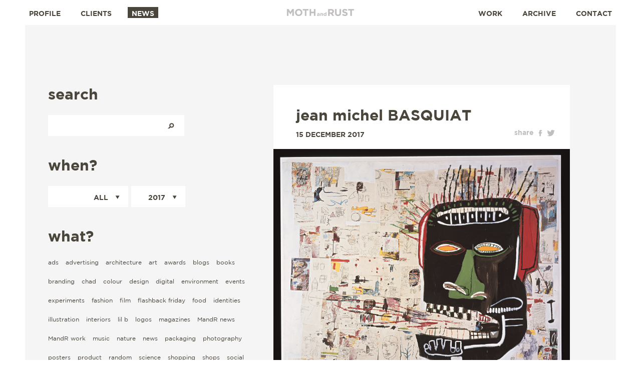

--- FILE ---
content_type: text/html; charset=UTF-8
request_url: https://www.mothandrust.co.uk/news/2017
body_size: 25297
content:
<!DOCTYPE html>
<html>
  <head>
    <title>News - MOTH and RUST</title>
    <meta charset="utf-8">
    <base href="https://www.mothandrust.co.uk/" />
    <meta name="viewport" content="user-scalable=no, width=device-width, initial-scale=1, maximum-scale=1, shrink-to-fit=no">
    <link rel="stylesheet" type="text/css" href="bundles/mandr/layout.css?v=3">
    
    <link rel="preload" href="/bundles/mandr/fonts/gothambook.woff" as="font">
    <link rel="preload" href="/bundles/mandr/fonts/gothambold.woff" as="font">
    <!-- favicon -->
    <link rel="apple-touch-icon" sizes="57x57" href="/favicon/apple-icon-57x57.png">
    <link rel="apple-touch-icon" sizes="60x60" href="/favicon/apple-icon-60x60.png">
    <link rel="apple-touch-icon" sizes="72x72" href="/favicon/apple-icon-72x72.png">
    <link rel="apple-touch-icon" sizes="76x76" href="/favicon/apple-icon-76x76.png">
    <link rel="apple-touch-icon" sizes="114x114" href="/favicon/apple-icon-114x114.png">
    <link rel="apple-touch-icon" sizes="120x120" href="/favicon/apple-icon-120x120.png">
    <link rel="apple-touch-icon" sizes="144x144" href="/favicon/apple-icon-144x144.png">
    <link rel="apple-touch-icon" sizes="152x152" href="/favicon/apple-icon-152x152.png">
    <link rel="apple-touch-icon" sizes="180x180" href="/favicon/apple-icon-180x180.png">
    <link rel="icon" type="image/png" sizes="192x192"  href="/favicon/android-icon-192x192.png">
    <link rel="icon" type="image/png" sizes="32x32" href="/favicon/favicon-32x32.png">
    <link rel="icon" type="image/png" sizes="96x96" href="/favicon/favicon-96x96.png">
    <link rel="icon" type="image/png" sizes="16x16" href="/favicon/favicon-16x16.png">
    <link rel="manifest" href="/favicon/manifest.json">
    <meta name="msapplication-TileColor" content="#ffffff">
    <meta name="msapplication-TileImage" content="/favicon/ms-icon-144x144.png">
    <meta name="theme-color" content="#ffffff">
    <meta property="og:title" content="News"  />
    
    <meta name="description" content="Graphic design to help purpose-led organisations grow and connect with their audiences, customers, and donors." />

    
  </head>
  <body class="">
     <div class="bodyborder">
      <div class="btop"></div>
      <div class="blef "></div>
      <div class="brig "></div>
    </div>
    <nav class="mainmenu">
      <div class="menuitems">
        <div class="mobilemenu"><a href=""></a></div>
        <ul class="toleft">
          <li class=""><a href="/profile">Profile</a></li>
          <li class=""><a href="/clients">Clients</a></li>
          <li class="selected"><a href="/news">News</a></li>
        </ul>
        <ul class="toright">
          <li class=""><a href="/work">Work</a></li>
          <li class=""><a href="/work/archive">Archive</a></li>
          <li class=""><a href="/contact">Contact</a></li>
          <li class="social"><a href="https://www.facebook.com/mothandrust/" class="fb">Facebook</a><a href="https://twitter.com/mothandrust" class="tw">Twitter</a></li>
        </ul>
      </div>
      <h1><a href="/">Moth and Rust</a></h1>
    </nav>
    <div class="maincontainer">
      <div class="newscontainer">
        <div class="filters-outer">
        <div class="filters anim">
          <div class="search">
            <h2>Search</h2>
            <form action="/news">
              <input type="text" name="q" value="" />
              <button>Search</button>
            </form>
          </div>
          <div class="timespan">
            <h2>When?</h2>
            <form target="/news">
              <div class="month jselect">
                <a href="/news/202601">All</a>
                <span></span>
                <ul>
                  <li class=""><a href="/news/201701"><span>January</span></a></li>
                  <li class=""><a href="/news/201702"><span>February</span></a></li>
                  <li class=""><a href="/news/201703"><span>March</span></a></li>
                  <li class=""><a href="/news/201704"><span>April</span></a></li>
                  <li class=""><a href="/news/201705"><span>May</span></a></li>
                  <li class=""><a href="/news/201706"><span>June</span></a></li>
                  <li class=""><a href="/news/201707"><span>July</span></a></li>
                  <li class=""><a href="/news/201708"><span>August</span></a></li>
                  <li class=""><a href="/news/201709"><span>September</span></a></li>
                  <li class=""><a href="/news/201710"><span>October</span></a></li>
                  <li class=""><a href="/news/201711"><span>November</span></a></li>
                  <li class=""><a href="/news/201712"><span>December</span></a></li>
                  <li class="active"><a href="/news/2017"><span>All</span></a></li>
                </ul>
              </div>
              <div class="year jselect">
                <a href="/news/2026">2017</a>
                <span></span>
                <ul>
                  <li class=""><a href="/news/2026"><span>2026</span></a></li>
                  <li class=""><a href="/news/2025"><span>2025</span></a></li>
                  <li class=""><a href="/news/2024"><span>2024</span></a></li>
                  <li class=""><a href="/news/2023"><span>2023</span></a></li>
                  <li class=""><a href="/news/2022"><span>2022</span></a></li>
                  <li class=""><a href="/news/2021"><span>2021</span></a></li>
                  <li class=""><a href="/news/2020"><span>2020</span></a></li>
                  <li class=""><a href="/news/2019"><span>2019</span></a></li>
                  <li class=""><a href="/news/2018"><span>2018</span></a></li>
                  <li class="active"><a href="/news/2017"><span>2017</span></a></li>
                  <li class=""><a href="/news/2016"><span>2016</span></a></li>
                  <li class=""><a href="/news/2015"><span>2015</span></a></li>
                  <li class=""><a href="/news/2014"><span>2014</span></a></li>
                  <li class=""><a href="/news/2013"><span>2013</span></a></li>
                  <li class=""><a href="/news/2012"><span>2012</span></a></li>
                  <li class=""><a href="/news/2011"><span>2011</span></a></li>
                  <li class=""><a href="/news"><span>All</span></a></li>
                </ul>
              </div>
            </form>
          </div>
          <div class="tags clear">
            <h2>What?</h2>
            <ul>
              <li class=""><a href="/news/69-ads">ads</a></li>
              <li class=""><a href="/news/44-advertising">advertising</a></li>
              <li class=""><a href="/news/43-architecture">architecture</a></li>
              <li class=""><a href="/news/42-art">art</a></li>
              <li class=""><a href="/news/41-awards">awards</a></li>
              <li class=""><a href="/news/73-blogs">blogs</a></li>
              <li class=""><a href="/news/40-books">books</a></li>
              <li class=""><a href="/news/39-branding">branding</a></li>
              <li class=""><a href="/news/38-chad">chad</a></li>
              <li class=""><a href="/news/37-colour">colour</a></li>
              <li class=""><a href="/news/36-design">design</a></li>
              <li class=""><a href="/news/79-digital">digital</a></li>
              <li class=""><a href="/news/78-environment">environment</a></li>
              <li class=""><a href="/news/35-events">events</a></li>
              <li class=""><a href="/news/34-experiments">experiments</a></li>
              <li class=""><a href="/news/33-fashion">fashion</a></li>
              <li class=""><a href="/news/32-film">film</a></li>
              <li class=""><a href="/news/82-flashback-friday">flashback friday</a></li>
              <li class=""><a href="/news/31-food">food</a></li>
              <li class=""><a href="/news/30-identities">identities</a></li>
              <li class=""><a href="/news/29-illustration">illustration</a></li>
              <li class=""><a href="/news/28-interiors">interiors</a></li>
              <li class=""><a href="/news/45-lil-b">lil b</a></li>
              <li class=""><a href="/news/70-logos">logos</a></li>
              <li class=""><a href="/news/27-magazines">magazines</a></li>
              <li class=""><a href="/news/26-mandr-news">MandR news</a></li>
              <li class=""><a href="/news/25-mandr-work">MandR work</a></li>
              <li class=""><a href="/news/24-music">music</a></li>
              <li class=""><a href="/news/23-nature">nature</a></li>
              <li class=""><a href="/news/22-news">news</a></li>
              <li class=""><a href="/news/21-packaging">packaging</a></li>
              <li class=""><a href="/news/20-photography">photography</a></li>
              <li class=""><a href="/news/19-posters">posters</a></li>
              <li class=""><a href="/news/18-product">product</a></li>
              <li class=""><a href="/news/17-random">random</a></li>
              <li class=""><a href="/news/15-science">science</a></li>
              <li class=""><a href="/news/14-shopping">shopping</a></li>
              <li class=""><a href="/news/72-shops">shops</a></li>
              <li class=""><a href="/news/80-social">social</a></li>
              <li class=""><a href="/news/13-tech">tech</a></li>
              <li class=""><a href="/news/12-textiles">textiles</a></li>
              <li class=""><a href="/news/11-theatre">theatre</a></li>
              <li class=""><a href="/news/10-travel">travel</a></li>
              <li class=""><a href="/news/9-typography">typography</a></li>
              <li class=""><a href="/news/77-uncategorized">uncategorized</a></li>
              <li class=""><a href="/news/8-web">web</a></li>
              <li class="selected"><a href="/news">ALL</a></li>
            </ul>
          </div>
        </div>
        </div>
        
        <ul class="arcticles anim">
          <li>
            <div class="artbox">
              <h2><a href="https://www.mothandrust.co.uk/news/read/353-jean-michel-basquiat">jean michel BASQUIAT</a></h2>
              <div class="share">share<a href="" class="fb" data-sharelink="https://www.mothandrust.co.uk/news/read/353-jean-michel-basquiat" data-sharetitle="jean michel BASQUIAT">facebook</a><a href="" class="tw" data-sharelink="https://www.mothandrust.co.uk/news/read/353-jean-michel-basquiat" data-sharetitle="jean michel BASQUIAT">twitter</a></div>
              <date>15 December 2017</date>
              <div class="clear"></div>
              <div class="txt">
                                <div></div><div class="fillc"><img alt="" class="fill" src="/files/1506426886488-6-Jean-Michel-Basquiat-Glenn-1984-Courtesy-Private-Collection.jpeg" width="530"></div><div class="txt"><br></div><div class="fillc"><img alt="" class="fill" src="/files/Screen Shot 2017-12-15 at 17.06.34.png" width="530"></div><div class="txt"><br>Hi MLE,&nbsp;<br><br></div><div>Finally went to see the Basquiat show at the Barbican, which is said to be “the first large-scale exhibition in the UK” of his work. I have to admit, though I’ve always found Basquiat himself very cute, I’ve never found his paintings very interesting.&nbsp;<br>&nbsp;</div><div>Well, I was proven completely wrong - when you see them in reality, and give them a chance, his paintings are, of course, amazing. I usually have the patience to be at an exhibition for maybe an hour and a half - but I was there for well over two hours and could have stayed longer.&nbsp;<br><br></div><div>I loved watching the film, “Downtown 81” featuring Basquiat and loosely based on his life. I loved all the polaroids, sketches and stories of all the 1980s New York art scene hipsters. It was really great to get so much context for his work.&nbsp; &nbsp;<br>&nbsp;&nbsp;</div><div>Of course Banksy had to make an appearance, creating some new work outside the Barbican (see last image above).&nbsp; Says Banksy, “Major new Basquiat show opens at the Barbican - a place that is normally very keen to clean any graffiti from its walls.”&nbsp;<br><br></div><div>So now the Barbican is celebrating Basquiat, who started as a graffiti artist etc, and they have some Banksy graffiti on their walls making fun of the fact that they are doing this…&nbsp; The Barbican sort of wants to remove the Banksy graffiti that is poking fun of them, but doing so would make them look bad (who would paint over a Banksy!?)&nbsp;<br><br></div><div><a target="_blank" rel="nofollow" href="https://www.barbican.org.uk/whats-on/2017/event/basquiat-boom-for-real">Basquiat at the Barbican&nbsp;</a><br><br></div><div>Have a nice weekend!&nbsp;<br><br></div><div>Suzan xx</div>              </div>
            </div>
            <div class="prop">
              <div class="cat">Posted in: 
                <a href="/news/42-art">art</a>
              </div>
              <div class="tags"><span>-</span>Tags: 
              <a href="/news?tag=753-basquiat">BASQUIAT</a>
              </div>
            </div>
          </li>
          <li>
            <div class="artbox">
              <h2><a href="https://www.mothandrust.co.uk/news/read/352-direct-to-media-printing-on-dibond">DIRECT TO MEDIA PRINTING on dibond</a></h2>
              <div class="share">share<a href="" class="fb" data-sharelink="https://www.mothandrust.co.uk/news/read/352-direct-to-media-printing-on-dibond" data-sharetitle="DIRECT TO MEDIA PRINTING on dibond">facebook</a><a href="" class="tw" data-sharelink="https://www.mothandrust.co.uk/news/read/352-direct-to-media-printing-on-dibond" data-sharetitle="DIRECT TO MEDIA PRINTING on dibond">twitter</a></div>
              <date>24 November 2017</date>
              <div class="clear"></div>
              <div class="txt">
                                </div><div class="fillc"><img alt="" class="fill" src="/files/printer.jpg" width="530"></div><div class="txt"><br><br /></div><div class="fillc"><img alt="" class="fill" src="/files/1-ink head.jpg" width="530"></div><div class="txt"></div><div class="fillc"><img alt="" class="fill" src="http://" width="530"></div><div class="txt">Hi MLE,<br /><br>Exciting day today - researching our first Dibond print. Dibond is of interest as we are researching printing a large one-colour vector illustration. It is an aluminium composite sheet specially optimised for display, so even though the sheets are huge and very thin, they lie super flat, which is amazing. Also, they are very light compared to aluminium. Dibond comes in a variety of colours including a brushed silver that looks like stainless steel and a mirror finish that looks just like a mirror. <br><br>The print quality is amazing, perfect for a one-colour vector drawing, however compared to a more traditional digital print, the quality is not quite there, especially when you look at gradients, that are a bit more spotty.<br><br>I had a look at the new direct to media printer, which was impressive (photos above). In addition to Dibond, it can pretty much print on anything. This printer has been used to print on a huge cow hide and also bricks. In fact, as long as it the material is less than 8cm thick, it can probably be done.<br><br>The bed is massive, and can print up to 3.5 x 2.5 meters. It has a series of holes in it that sucks the material to it, so that it lies as flat as possible, hence a high resolution print. There is a heating device that dries the link instantly as it is being printed. This heating device will cause some coated digital papers to burn, but these are some of the only materials that cannot be used!<br /><br>One last interesting fact: the print head costs £45K to replace (photo of the print head is above). Which had to be done recently. After paying about £250K for the machine about three years ago, the printer was not very happy about this!<br /><br>I will write again when the job is done…<br /><br>Have a nice weekend!<br /><br>Suzan              </div>
            </div>
            <div class="prop">
              <div class="cat">Posted in: 
                <a href="/news/34-experiments">experiments</a>
              </div>
              <div class="tags"><span>-</span>Tags: 
              <a href="/news?tag=752-dibond">dibond</a>
              </div>
            </div>
          </li>
          <li>
            <div class="artbox">
              <h2><a href="https://www.mothandrust.co.uk/news/read/351-the-advantage-of-being-a-multinational-corporation">The advantage of being a multinational corporation</a></h2>
              <div class="share">share<a href="" class="fb" data-sharelink="https://www.mothandrust.co.uk/news/read/351-the-advantage-of-being-a-multinational-corporation" data-sharetitle="The advantage of being a multinational corporation">facebook</a><a href="" class="tw" data-sharelink="https://www.mothandrust.co.uk/news/read/351-the-advantage-of-being-a-multinational-corporation" data-sharetitle="The advantage of being a multinational corporation">twitter</a></div>
              <date>15 November 2017</date>
              <div class="clear"></div>
              <div class="txt">
                                </div><div class="fillc"><img alt="" class="fill" src="/files/nike uber.jpg" width="530"></div><div class="txt"><br>Hi MLE,<br><br><div>A trove of leaked documents published last week by the International Consortium for Investigative Journalists (ICIJ) have confirmed how the world’s ultra-rich become richer by exploiting tax shelters.</div><div><br></div><div>Nike’s European headquarters is based in the Netherlands. In 2006 the Dutch government granted the brand a new tax deal that allowed it to open a subsidiary in Bermuda (which is of course a shell company). This subsidiary owns Nike’s intangible design assets – like its logo and trademarks – for all markets outside of the United States. Since it is based in Bermuda, which is a tax-free country, Nike is not taxed at all on the billions in revenue these licensing fees generate.</div><div><br></div><div>But this was not enough. In 2014, Nike found a way to successfully exploit a Dutch tax law from 1830 called a “commanditaire vennootschap” (CV), or limited partnership, which lets multinational corporations skirt taxes in the Netherlands and abroad, too.</div><div><br></div><div>Thanks to its corporate restructuring, Nike’s tax global rate dropped from 34.9% in 2007 to 13.2% this year.</div><div><br></div><div>Other leaked documents show how other multinationals like Uber are doing the same thing. The UK is losing out on much-needed tax dollars from Uber. Yet another reason why I don’t want them in this country.&nbsp;<br><br>Speak next week!<br><br>Suzan</div>              </div>
            </div>
            <div class="prop">
              <div class="cat">Posted in: 
                <a href="/news/17-random">random</a>
                <a href="/news/70-logos">logos</a>
              </div>
              <div class="tags"><span>-</span>Tags: 
              <a href="/news?tag=750-nike">Nike</a>
              <a href="/news?tag=751-uber">UBER</a>
              </div>
            </div>
          </li>
          <li>
            <div class="artbox">
              <h2><a href="https://www.mothandrust.co.uk/news/read/350-today-s-shoreditch-graffiti">TODAY'S shoreditch graffiti</a></h2>
              <div class="share">share<a href="" class="fb" data-sharelink="https://www.mothandrust.co.uk/news/read/350-today-s-shoreditch-graffiti" data-sharetitle="TODAY'S shoreditch graffiti">facebook</a><a href="" class="tw" data-sharelink="https://www.mothandrust.co.uk/news/read/350-today-s-shoreditch-graffiti" data-sharetitle="TODAY'S shoreditch graffiti">twitter</a></div>
              <date>10 November 2017</date>
              <div class="clear"></div>
              <div class="txt">
                                </div><div class="fillc"><img alt="" class="fill" src="/files/1-1 stupid people.jpg" width="530"></div><div class="txt"><br></div><div class="fillc"><img alt="" class="fill" src="/files/1-2 pizza.jpg" width="530"></div><div class="txt"><br></div><div class="fillc"><img alt="" class="fill" src="/files/4 dream.jpg" width="530"></div><div class="txt"><br></div><div class="fillc"><img alt="" class="fill" src="/files/5 KFC.jpg" width="530"></div><div class="txt"><br></div><div class="fillc"><img alt="" class="fill" src="/files/6 frames.jpg" width="530"></div><div class="txt"><br></div><div class="fillc"><img alt="" class="fill" src="/files/7 old men.jpg" width="530"></div><div class="txt"><br></div><div class="fillc"><img alt="" class="fill" src="/files/8 kim.jpg" width="530"></div><div class="txt"><br><br>Hey the MLE,<br><br>Was walking through one of the world's top graffiti spots,&nbsp;Shoreditch,&nbsp;and thought I'd take some photos for you. There's always something different, the walls seems to be changing by the second. Of course the medium goes beyond spray paint to silk screens, sculptures, stencils on wallpaper, framed photographs, etc etc etc.<br><br>Have a nice weekend!<br><br>Suzan<br><br><br>              </div>
            </div>
            <div class="prop">
              <div class="cat">Posted in: 
                <a href="/news/17-random">random</a>
                <a href="/news/42-art">art</a>
              </div>
              <div class="tags"><span>-</span>Tags: 
              <a href="/news?tag=749-graffiti">graffiti</a>
              </div>
            </div>
          </li>
          <li>
            <div class="artbox">
              <h2><a href="https://www.mothandrust.co.uk/news/read/349-air-canada-advertising">Air Canada Advertising</a></h2>
              <div class="share">share<a href="" class="fb" data-sharelink="https://www.mothandrust.co.uk/news/read/349-air-canada-advertising" data-sharetitle="Air Canada Advertising">facebook</a><a href="" class="tw" data-sharelink="https://www.mothandrust.co.uk/news/read/349-air-canada-advertising" data-sharetitle="Air Canada Advertising">twitter</a></div>
              <date>3 November 2017</date>
              <div class="clear"></div>
              <div class="txt">
                                </div><div class="fillc"><img alt="" class="fill" src="/files/02AA673A-675E-4EC0-A4CF-148B2531FEE7.jpeg" width="530"></div><div class="txt"><br></div><div class="fillc"><img alt="" class="fill" src="/files/6DB22E63-A04B-4FBC-A6E4-012D05C37A1B.jpeg" width="530"></div><div class="txt"><br></div><div class="fillc"><img alt="" class="fill" src="/files/03971930-4E8F-4EC5-854A-8589612430C7.jpeg" width="530"></div><div class="txt"><br></div><div class="fillc"><img alt="" class="fill" src="http://" width="530"></div><div class="txt"></div><div class="fillc"><img alt="" class="fill" src="/files/AFBBF145-2435-4308-B1EF-EB51EB1EBED3.jpeg" width="530"></div><div class="txt"><br>Hi MLE,<br><br />I love the lengths that corporations must go to these days to sell, sell, sell.<br><br>The brief:<br />Sell more Air Canada flight tickets to young Londoners.<br><br>The solution:&nbsp;<br />Go to where the young people are, Shoreditch (of course) and give them what they want: a "popup" (of course), with "craft beer" (of course) and Canadian food, “poutine” (of course).<br /><br>So here I am, jammed in the corner of this tiny room full of people eating and Air Canada branding. Next to me some poor kid is answering a survey via iPad. “Would I recommend this pop up to my friends? Yeah sure. Did I know that Air Canada flew to Singapore?&nbsp; Hmm, nope...” and on and on.&nbsp;<br /><br>No one working here had ever been to Canada, but they were all aware that they were not actually selling “poutine” - as every Canadian, including myself, had informed them. Eg: "Boston’s Loaded Crab: Chips, fresh crab, gouda cream sauce, scallions, blue cheese crumbles" What is that?<br /><br>Well, my chips and sauce is all done and all that remains in the box is a little flag to remind me to hashtag all my Instagram pics to “#coolnotcold to win a free Air Canada flight. Better go, someone is asking for my seat.&nbsp;<br /><br>I leave, feeling a bit smug and rather happy that I do not work in advertising like this anymore!<br /><br>Suzan              </div>
            </div>
            <div class="prop">
              <div class="cat">Posted in: 
                <a href="/news/44-advertising">advertising</a>
              </div>
              <div class="tags"><span>-</span>Tags: 
              <a href="/news?tag=748-air-canada">Air canada</a>
              </div>
            </div>
          </li>
        </ul>
        
      </div>
    </div>


  <script>
    (function(i,s,o,g,r,a,m){i['GoogleAnalyticsObject']=r;i[r]=i[r]||function(){
    (i[r].q=i[r].q||[]).push(arguments)},i[r].l=1*new Date();a=s.createElement(o),
    m=s.getElementsByTagName(o)[0];a.async=1;a.src=g;m.parentNode.insertBefore(a,m)
    })(window,document,'script','https://www.google-analytics.com/analytics.js','ga');

    ga('create', 'UA-21538146-1', 'auto');
    ga('send', 'pageview');
  </script>
    <script src="bundles/mandr/jquery-1.12.0.min.js"></script>
    <script src="bundles/mandr/jquery.touchSwipe.min.js"></script>
    <script src="bundles/mandr/layout.js?v=3"></script>
  </body>
</html>



--- FILE ---
content_type: text/css
request_url: https://www.mothandrust.co.uk/bundles/mandr/fonts/fonts.css
body_size: 753
content:
@font-face {
  font-family: 'Gotham';
  font-weight: normal;
  font-display: swap;
  src: url('gothambook.eot'); /* IE9 Compat Modes */
  src: url('gothambook.eot#iefix') format('embedded-opentype'), /* IE6-IE8 */
       url('gothambook.woff') format('woff'), /* Modern Browsers */
       url('gothambook.ttf')  format('truetype'), /* Safari, Android, iOS */
       url('gothambook.svg') format('svg'); /* Legacy iOS */
}
@font-face {
  font-family: 'Gotham';
  font-weight: bold;
  font-display: swap;
  src: url('gothambold.eot'); /* IE9 Compat Modes */
  src: url('gothambold.eot#iefix') format('embedded-opentype'), /* IE6-IE8 */
       url('gothambold.woff') format('woff'), /* Modern Browsers */
       url('gothambold.ttf')  format('truetype'), /* Safari, Android, iOS */
       url('gothambold.svg') format('svg'); /* Legacy iOS */
}


--- FILE ---
content_type: text/css
request_url: https://www.mothandrust.co.uk/bundles/mandr/res1450.css
body_size: 1976
content:
/*html .profilecontainer .contactcontainer {
  width: 100%;
  height: 1240px;
}
html .profilecontainer .contactcontainer .logo {
  top: 100px;

}
html .profilecontainer .contactcontainer .map.london {
  top: 125px;
  left: 50%;
  margin-left: -300px; 
}
html .profilecontainer .contactcontainer .map.london.anim3 {
  top: 125px;
}
html .profilecontainer .contactcontainer .env.london {
  left: 50%;
  right: auto;
  margin-left: -25px;
  top: 265px;
}
html .profilecontainer .contactcontainer .env.london.anim5 {
  left: 50%;
}
html .profilecontainer .contactcontainer .cinfo.london {
  left: auto;
  bottom: auto;
  top: 500px;
  right: 50%;
  margin-right: 45px;
}
hrml .profilecontainer .contactcontainer .cinfo.london.anim3, html .profilecontainer .contactcontainer .cinfo.stocholm.anim4 {
  bottom: auto;
}

html .profilecontainer .contactcontainer .map.stocholm {
  top: 640px;
  left: 50%;
  right: auto;
  margin-left: -25px;
}

html .profilecontainer .contactcontainer .map.stocholm.anim4 {
  top: 640px;
}
html .profilecontainer .contactcontainer .env.stocholm {
  right: 50%;
  left: auto;
  top: 740px;
  margin-right: -25px
}
html .profilecontainer .contactcontainer .env.stocholm.anim6 {
  right: 50%;
}
html .profilecontainer .contactcontainer .cinfo.stocholm {
  left: 50%;
  bottom: auto;
  top: 1010px;
  right: auto;
  margin-left: 45px;
}
html .profilecontainer .contactcontainer .map {
  width: 350px;
  height: 350px;
  overflow: hidden;
}*/
html .profilecontainer .contactcontainer {
  width: 100%;
}
html .profilecontainer .contactcontainer .cinfo.london {
  right: 50%;
  left: auto;
  margin-right: 15px;
}
.profilecontainer .contactcontainer .cinfo.stocholm {
   left: 50%;
   right: auto;
   margin-left: 15px;
}
html .profilecontainer .contactcontainer .env {
  padding: 35px;
  width: 330px;
}
html .profilecontainer .contactcontainer .env.london.anim5 {
  left: 10px;
}

html .profilecontainer .contactcontainer .env.stocholm.anim6 {
  right: 10px;
}
html .profilecontainer .contactcontainer .map {
  overflow: hidden;
  width: 40%;
}

--- FILE ---
content_type: text/css
request_url: https://www.mothandrust.co.uk/bundles/mandr/res1300.css
body_size: 84
content:
html .newscontainer .filters {
  margin-right: 50px;
}
html .newscontainer .arcticles {
/*   float: right; */
  width: 592px;
}
html .newscontainer .fill {
  width: 592px;
}

--- FILE ---
content_type: text/css
request_url: https://www.mothandrust.co.uk/bundles/mandr/res1200.css
body_size: 3497
content:
html .archivedcontainer {
  width: 1000px;
}

html .archivecontent .archivelist .itemcontainer {
  width: 30%;
  overflow: hidden;
}
html .archivecontent .archivelist .item,
html .archivecontent .archivelist .item.ssmall {
  width: 100%;
  padding-top: 61.42%;
  height: 0;
  margin-bottom: 10px;
}
html .archivecontent .archivelist .item.large {
  width: 60%;
  padding-top: 36.852%;
  padding-bottom: 10px;
  height: 0;
  margin-bottom: 30px;
}
html .archivecontent .archivelist .item.left {
  margin-right: 3%;
}
html .archivecontent .archivelist .item .image,
html .archivecontent .archivelist .item.large .image,
html .archivecontent .archivelist .item.ssmall .image {
  width: 100%;
  height: 100%;
}
html .archivecontent .archivelist .item .image img,
html .archivecontent .archivelist .item.large .image img,
html .archivecontent .archivelist .item.ssmall .image img {
  width: 100%;
  height: 100%;
}


html .profilecontainer .contactcontainer {
  width: 100%;
  height: 1240px;
  height: 1310px;
}
html .profilecontainer .contactcontainer .logo {
  top: 100px;
/*   width: 350px; */
}
html .profilecontainer .contactcontainer .map.london {
  top: 125px;
  left: 50%;
  margin-left: -430px; 
}
html .profilecontainer .contactcontainer .map.london.anim3 {
  top: 125px;
}
html .profilecontainer .contactcontainer .env.london {
  left: 50%;
  right: auto;
  margin-left: 25px;
  top: 216px;
}
html .profilecontainer .contactcontainer .env.london.anim5 {
  left: 50%;
}
html .profilecontainer .contactcontainer .cinfo.london {
  left: auto;
  bottom: auto;
  top: 500px;
  right: 50%;
  margin-right: 77px;
}
html .profilecontainer .contactcontainer .cinfo.london.anim3, html .profilecontainer .contactcontainer .cinfo.stocholm.anim4 {
  bottom: auto;
}

html .profilecontainer .contactcontainer .map.stocholm {
  top: 640px;
  left: 50%;
  right: auto;
  margin-left: 25px;
}

html .profilecontainer .contactcontainer .map.stocholm.anim4 {
  top: 640px;
}
html .profilecontainer .contactcontainer .env.stocholm {
  right: 50%;
  left: auto;
  top: 740px;
  margin-right: 77px
}
html .profilecontainer .contactcontainer .env.stocholm.anim6 {
  right: 50%;
}
html .profilecontainer .contactcontainer .cinfo.stocholm {
  left: 50%;
  bottom: auto;
  top: 1010px;
  right: auto;
  margin-left: 24px;
}
html .profilecontainer .contactcontainer .map {
  width: 350px;
  height: 350px;
  overflow: hidden;
}
html .profilecontainer .clientcontainer {
  width: 100%;
}
html .profilecontainer .clientcontainer > div {
  min-height: 0;
  padding-left: 43px;
  padding-right: 43px;
}
html .profilecontainer .clientcontainer > div ul li {
  width: 22%;
  margin-right: 3%;
}

html .profilecontainer .clientcontainer > div ul li a, html .profilecontainer .clientcontainer > div ul li a img {
  height: auto;
  width: 100%;  
}

html .profilecontainer .clientcontainer .agency,
html .profilecontainer .clientcontainer .clients {
  width: auto;
  margin: 20px 20px;
  float: none;
}
html .projcontent {
  width: auto;
}
html .newscontainer .filters {
  width: 30%;
  margin-right: 10%;
}
html .newscontainer .arcticles {
  width: 60%;
}
html .arcticles .txt {
  margin-right: 10%;
}
html .arcticles .fill {
  max-width: 111.1%;
  margin-left: -6.6666%;
  margin-right: -4.4444%;
}
html .newscontainer .arcticles li .artbox {
  padding-left: 6%;
  padding-right: 4%;
}
html .timespan .month {
  width: 170px;
  margin-right: 4px;
}
html .timespan .year {
  width: 100px;
}
html .newscontainer .filters>div.timespan {
  margin-right: -30px;
}
html .arcticles .fillc {
  margin: 0 -20px 0 -30px;
}


--- FILE ---
content_type: text/css
request_url: https://www.mothandrust.co.uk/bundles/mandr/res1000.css
body_size: 6499
content:
html .bodyborder .brig,
html .bodyborder .blef {
  display: none;
}
html .bodyborder .brig.ontablet,
html .bodyborder .blef.ontablet {
  display: block;
}
html .maincontainer {
  padding: 50px 0;
}

html .mobilemenu {
  position: absolute;
  top: 0;
  left: 0;
  padding-top: 16px;
  padding-left: 0;
}
html .mobilemenu a {
  display: block;
  width: 21px;
  height: 17px;
  background: url("img/mobilemenuico.png") no-repeat top left;
  background-size: 42px 17px;
}
html .mainmenu.active .mobilemenu a {
  background-position: top right;
}
html .mainmenu .menuitems .toright,
html .mainmenu .menuitems .toleft {
  float: none;
  width: 100%;
}
html .mainmenu .menuitems ul.toleft li,
html .mainmenu .menuitems ul.toright li {
  float: none;
  margin-left: -20px;
  margin-right: -20px;
  height: 22px;
  line-height: 22px;
  padding: 19px 15px;
  background: white;
  display: none;
}
html .mainmenu.active .menuitems ul.toleft li,
html .mainmenu.active .menuitems ul.toright li {
  display: block;
}
html .mainmenu .menuitems ul li a {
  display: inline-block;
}
html .mainmenu .menuitems ul li.social {
  position: absolute;
  top: 0;
  right: 20px;
  display: block;
  padding-bottom: 0;
}
html .mainmenu {
  padding: 0 20px;
}
html .mainmenu .menuitems {
  padding-top: 50px;
}
html .introcontainer .introsplit {
  float: none;
  width: 100%;
}
html .fullheight .scrollbtn {
  position: fixed;
  bottom: 0;
}
html body.white .fullheight .scrollbtn {
  position: absolute;
}
html .profilecontainer .cardcontainer {
  height: auto;
  width: 100%;
  padding: 50px 20px;
  box-sizing: border-box;
}
html .profilecontainer .card {
  position: relative;
  width: 80%;
  margin: 42px 0;
  height: auto;
  padding-bottom: 20px;
}
html .profilecontainer .card.c1 {
  top: auto;
  left: 0;
  margin-left: auto;
  margin-right: 0;
}
html .profilecontainer .card.c2 {
  top: auto;
  left: 0;
  margin-left: auto;
  margin-right: auto;
}
html .profilecontainer .card.c3 {
  top: auto;
  left: 0;
  margin-left: 0;
  margin-right: auto;
}
html .profilecontainer .card .textc {
  display: block;
}

html .profilecontainer .clientcontainer {
  width: 100%;
  box-sizing: border-box;
  padding: 20px;
  height: auto;
}
html .profilecontainer .clientcontainer .clients {
  width: 100%;
  margin: 0 0 20px;
  box-sizing: border-box;
  float: none;
  padding-left: 43px;
  padding-right: 43px;
}
html .profilecontainer .clientcontainer > div ul li {
  width: 22%;
  margin-right: 3%;
}

html .profilecontainer .clientcontainer > div ul li a,
html .profilecontainer .clientcontainer > div ul li a img {
  height: auto;
  width: 100%;  
}
html .profilecontainer .clientcontainer > div.agency {
  width: 100%;
  float: none;
  box-sizing: border-box;
  height: auto;
  min-height: 0;
}
html .newscontainer .filters {
  width: 100%;
  margin-right: 0;
  min-height: 0;
}
html .newscontainer .filters > div.tags {
  display: none;
}

html .newscontainer .filters > div.search {
  float: left;
  width: 49%;
  margin-right: 1%;
  box-sizing: border-box;
}
html .newscontainer .filters > div.timespan {
  float: left;
  width: 49%;
  margin-left: 1%;
  box-sizing: border-box;
}
html .newscontainer .arcticles {
  width: 100%;
}
html .newscontainer {
  padding: 20px;
}
html .profilecontainer .contactcontainer {
  width: 100%;
  height: 1240px;
  height: 1310px;
}
html .profilecontainer .contactcontainer .logo {
  top: 100px;
/*   width: 350px; */
}
html .profilecontainer .contactcontainer .map.london {
  top: 125px;
  left: 50%;
  margin-left: -300px; 
}
html .profilecontainer .contactcontainer .map.london.anim3 {
  top: 125px;
}
html .profilecontainer .contactcontainer .env.london {
  left: 50%;
  right: auto;
  margin-left: -25px;
  top: 265px;
}
html .profilecontainer .contactcontainer .env.london.anim5 {
  left: 50%;
}
html .profilecontainer .contactcontainer .cinfo.london {
  left: auto;
  bottom: auto;
  top: 500px;
  right: 50%;
  margin-right: 45px;
}
hrml .profilecontainer .contactcontainer .cinfo.london.anim3,
html .profilecontainer .contactcontainer .cinfo.stocholm.anim4 {
  bottom: auto;
}

html .profilecontainer .contactcontainer .map.stocholm {
  top: 640px;
  left: 50%;
  right: auto;
  margin-left: -25px;
}

html .profilecontainer .contactcontainer .map.stocholm.anim4 {
  top: 640px;
}
html .profilecontainer .contactcontainer .env.stocholm {
  right: 50%;
  left: auto;
  top: 740px;
  margin-right: -25px
}
html .profilecontainer .contactcontainer .env.stocholm.anim6 {
  right: 50%;
}
html .profilecontainer .contactcontainer .cinfo.stocholm {
  left: 50%;
  bottom: auto;
  top: 1010px;
  right: auto;
  margin-left: 45px;
}
html .profilecontainer .contactcontainer .map {
  width: 350px;
  height: 350px;
  overflow: hidden;
}
html .archivedcontainer {
  width: auto;
  padding-left: 50px;
  padding-right: 50px;
}
html .archivecontent .archivelist .itemcontainer {
  width: 30%;
  overflow: hidden;
}
html .archivecontent .archivelist .item,
html .archivecontent .archivelist .item.ssmall {
  width: 100%;
  padding-top: 61.42%;
  height: 0;
  margin-bottom: 10px;
}
html .archivecontent .archivelist .item.large {
  width: 67%;
  padding-top: 36.852%;
  padding-bottom: 10px;
  height: 0;
  margin-bottom: 30px;
}
html .archivecontent .archivelist .item.left,
html .archivecontent .archivelist .itemcontainer.left {
  margin-right: 3%;
}
html .archivecontent .archivelist .item .image,
html .archivecontent .archivelist .item.large .image,
html .archivecontent .archivelist .item.ssmall .image {
  width: 100%;
  height: 100%;
}
html .archivecontent .archivelist .item .image img,
html .archivecontent .archivelist .item.large .image img,
html .archivecontent .archivelist .item.ssmall .image img {
  width: 100%;
  height: 100%;
}
html .projcontent {
  width: auto;
  padding-left: 50px;
  padding-right: 50px;
}
html .introoutercontainer {
  padding-bottom: 50px;
}

html .tabletmobile {
  display: block;
}
html .mobonly {
  display: block;
}
.mobilespacer {
  height: 50px;
}
html .projcontent .imglist {
  margin: 20px 0 20px;
}
html .contentsplit.s23 {
  padding-right: 20px;
}
html .contenthead .contentsplit.s2 {
/*   width: 80%; */
  position: absolute;
  right: 0;
  bottom: 0;
}
html .contenthead .contentsplit.s23 {
  float: none;
}
html .contenthead .contentsplit.s13 {
/*   width: 80%; */
  position: absolute;
  right: 0;
  bottom: 0;
}
html .navbtn .posprog {
  display: none;
}
html .navbtn.prev {
  left: 0;
}
html .navbtn.next {
  right: 0;
}
html .contenthead {
  position: relative;
}
html .newscontainer .filters-outer {
  position: static;
}


--- FILE ---
content_type: application/javascript
request_url: https://www.mothandrust.co.uk/bundles/mandr/layout.js?v=3
body_size: 13362
content:
$(function($) {
  
  var $window=$(window);
  var $borderTop=$(".bodyborder .btop");
  var lastHeight=0;
  var lastWidth=0;
  $window.resize(function() {
    if ($window.innerWidth()!=lastWidth || $window.innerHeight()!=lastHeight) {
      lastWidth=$window.innerWidth();
      lastHeight=$window.innerHeight();
      $(".fullheight").css("height", $window.innerHeight()-2*$borderTop.innerHeight()+"px");
      $(".archivelist .item.large").each(function() {
        var scale=$(this).innerWidth()/730;
        $(this).find(".overlay").css("transform", "scale("+scale+")").css("transform-origin", "0 0");
      });
      $(".archivelist .item.ssmall").each(function() {
        var scale=$(this).innerWidth()/350;
        $(this).find(".overlay").css("transform", "scale("+scale+")").css("transform-origin", "0 0");
      });
    }
  }).resize().scroll(function() { $window.resize(); }).on("touchmove", function() { $window.resize(); });;
  
  var introIndex=1;
  var oldIntroIndex=introIndex;
  var updateIntroPositions=function(skipAnimation) {
    var isLooped=Math.abs(oldIntroIndex-introIndex)>1;
    oldIntroIndex=introIndex;
    $(".introsplit").not(".mobonly").each(function(k) {
      $(this).find(".introbg").each(function(i) {
        var length=$(".introsplit:eq(0) .introbg").length-1;
        //if (introIndex>1 && i==0) {
        //  i=length;
        //}
        var position=(i-introIndex);
        if (isLooped)
          position+=(introIndex?1:-1)*length;
        $(this).show().css("top", (1-2*k)*100*position+"%").css("transition", skipAnimation?"0s":".5s");
      });
    });
  }
  updateIntroPositions();
  
  var introWheelDisabled=typeof($("body")[0].ontouchmove)!="undefined" || $(window).innerWidth()<=768;
  $(".introcontainer").on("DOMMouseScroll mousewheel", function(e) {
    if (introWheelDisabled)
      return;
    var orig=e.originalEvent;
    var up=true;
    if ("deltaY" in orig) {
      if (orig.deltaY<0)
        up=false;
    } else if ("detail" in orig) {
      if (orig.detail<0)
        up=false;
    }
    introIndex+=up?1:-1;
    introIndex+=$(this).find(".introsplit").eq(0).find(".introbg").length;
    introIndex%=$(this).find(".introsplit").eq(0).find(".introbg").length;
    updateIntroPositions();
    if (introIndex==$(".introsplit:eq(0) .introbg").length-1 && up) {
      introIndex=0;
      oldIntroIndex=introIndex;
    } else if (introIndex==0 && !up) {
      introIndex=$(".introsplit:eq(0) .introbg").length-1;
      oldIntroIndex=introIndex;
    }
    introWheelDisabled=setTimeout(function() {
      updateIntroPositions(true);
      introWheelDisabled=false;
    }, 500);
  });
  var introSwipeDisabled=false;
  var swipeEnabled=false;
  var initSwipe=function() {
    $(".introcontainer").swipe({swipe: function(e, direction) {
      if (direction!="up" && direction!="down")
        return;
      if (introSwipeDisabled || $(window).innerWidth()<=768)
        return;
      introIndex+=direction=="up"?-1:1;
      introIndex+=$(this).find(".introsplit").eq(0).find(".introbg").length;
      introIndex%=$(this).find(".introsplit").eq(0).find(".introbg").length;
      updateIntroPositions();
      introSwipeDisabled=setTimeout(function() {
        introSwipeDisabled=false;
      }, 500);
    }});
  }
  var destroySwipe=function() {
    $(".introcontainer").swipe("destroy");
  }
  if (introWheelDisabled && $(".introsplit").length && false) {
    $(window).scroll(function() {
      var top=$(window).scrollTop();
      var height=$(window).innerHeight();
      var totalHeight=$(".introsplit").innerHeight()*$(".introsplit").length;
      if (top+height>totalHeight+90)
        $("html, body").scrollTop(0);
      //console.log(top+" "+height+" "+totalHeight);
    });
  }
  
  $(window).resize(function() {
    if ($(window).innerWidth()>768) {
      if (!swipeEnabled) initSwipe();
      swipeEnabled=true;
    } else {
      if (swipeEnabled) destroySwipe();
      swipeEnabled=false;
    }
  });
  
  $(".archivecontent .image img").load(function() {
    $(this).closest(".image").removeClass("preload");
  });
  
  $(window).load(function() {
    $(".preload").removeClass("preload");
    
    $("[data-animation]").each(function() {
      var that=this;
      var totalFrames=$(that).attr("data-animation");
      var animationFrame=0;
      var animationInterval=setInterval(function() {
        $(that).removeClass("anim"+animationFrame);
        animationFrame++;
        $(that).addClass("anim"+animationFrame);
        if (animationFrame==totalFrames*1)
          clearInterval(animationInterval);
      }, 500);
    });
  });
  
  $(".mobilemenu a").click(function(e) {
    e.preventDefault();
    $(".mainmenu").toggleClass("active");
  });
  
  
  $(".posprog ul").each(function(e) {
    this.updatePos=function(pos) {
      if (typeof(pos)!="undefined")
	$(this).attr("data-current", pos);
      pos=$(this).attr("data-current");
      $(this).show().css("top", -$(this).find("li").innerHeight()*pos+"px");
    }
    this.updatePos();
    var $this=$(this);
    setTimeout(function() {
      $this.addClass("shown");
    }, 50);
  });
  
  
  $(".card").click(function(e) {
    $(".card").removeClass("active").removeClass("behindactive");
    $(this).addClass("active");
    if ($(this).hasClass("c1"))
      $(".card.c2").addClass("behindactive");
  });
  
  var currentIndex=0;
  $(".workcarousel").each(function() {
    var $this=$(this);
    var total=$this.find("ul>li").length;
    setTimeout(function() {
      $this.find("ul").addClass("shown").find("li").addClass("active");
    }, 50);
    var updateLocatons=function() {
      $this.find("ul>li").each(function(index) {
        var width=$(this).innerWidth();
        $(this).css("left", 100*(index-currentIndex)+"%").find("div")//.css("background-position", width*(index-currentIndex)+"px");
      });
    };
    updateLocatons();
    $(".navbtncontainer .next, .navbtncontainer .prev, .projnav .next, .projnav .prev").click(function(e) {
      if ($(this).hasClass("noauto")) {
        return;
      }
      e.preventDefault();
      var next=$(this).hasClass("next");
      if (next)
        currentIndex++;
      else
        currentIndex+=total-1;
      currentIndex%=total;
      $(".scrollbtn i").html(currentIndex+1);
      updateLocatons();
      updateProjContainerPos();
      updateProjContainerHeight();
      $(".posprog ul").each(function() {
        this.updatePos(currentIndex);
      });
      if ($(window).scrollTop()>$(window).innerHeight()) {
	$("html,body").animate({scrollTop: $(window).innerHeight()}, 1000);
      }
    });
  });
  $(".projnav .totop").click(function(e) {
    e.preventDefault();
    $("html,body").animate({scrollTop: 0}, 1000);
  });
  $(".scrollbtn, .introsplit>a").click(function(e) {
    e.preventDefault();
    $("html,body").animate({scrollTop: $(".scrollbtn").offset().top+$(".scrollbtn").innerHeight()-50*($(".scrollbtn").hasClass("intro")?2:1)}, 1000);
    $(".introcontainer").animate({scrollTop: $(".scrollbtn").offset().top+$(".scrollbtn").innerHeight()-50*($(".scrollbtn").hasClass("intro")?2:1)}, 1000);
  });
  $(".scrollbtn.intro, .introsplit>a").click(function(e) {
    e.preventDefault();
    if (typeof($("body")[0].ontouchmove)!="undefined" || $(window).innerWidth()<=768)
      return;
    introIndex+=1;
    introIndex%=$(".introsplit:first-child .introbg").length;
    updateIntroPositions();
  });
  
  
  var updateProjContainerHeight=function() {
    var activeProject=$(".projincontainer").eq(currentIndex);
    var activeHeight=activeProject.innerHeight();
    $(".projcontainer").css("height", activeHeight+"px");
  }
  updateProjContainerHeight();
  $(window).resize(function() { updateProjContainerHeight(); });
  $(window).load(updateProjContainerHeight);
  var updateProjContainerPos=function() {
    $(".projincontainer").each(function(index) {
      $(this).css("left", 100*(index-currentIndex)+"%");
    });
    $(".projectincontainer img[data-src]").attr("src", "/bundles/mandr/img/pixel.png");
    $(".projectincontainer").eq(currentIndex).find("img[data-src]").each(function() {
      $(this).attr("src", $(this).attr("data-src"));
    });
    setTimeout(function() {
      $(".projincontainer img[data-src]").attr("src", "/bundles/mandr/img/pixel.png");
      $(".projincontainer").eq(currentIndex).find("img[data-src]").each(function() {
        $(this).attr("src", $(this).attr("data-src"));
      });
    }, 1000);
  }
  updateProjContainerPos();
  setTimeout(function() {
    $(".projincontainer").addClass("active");
  }, 50);
  
  var hideScrollBtn=false;
  $(window).scroll(function() {
    var top=$(window).scrollTop();
    var height=$("body").innerHeight();
    if (top*2>height)
      $(".workcarousel ul li div").hide();
    else
      $(".workcarousel ul li div").show();
    if (top>0 && !hideScrollBtn) {
      hideScrollBtn=true;
      $(".scrollbtn").css("opacity", 0);
    } else if (top<=0 && hideScrollBtn) {
      hideScrollBtn=false;
      $(".scrollbtn").css("opacity", 1);
    }
  }).scroll();
  
  var wide=$(window).innerWidth()>768;
  for(var i=1;i<4;i++) {
    (function(i) {
      setTimeout(function() {
        $(".card.c"+(wide?i:4-i)).removeClass("anim");
      }, i*500);
      setTimeout(function() {
        $(".card.c"+(wide?i:4-i)+" .textc").removeClass("anim");
      }, 500+i*500);
    })(i);
  }
  setTimeout(function() {
    $(".profilebg, .newscontainer .filters, .newscontainer .arcticles").removeClass("anim");
  }, 50);
  
  $(".jselect>a").click(function(e) {
    e.preventDefault();
    e.stopPropagation();
    $(this).parent().addClass("active");
  });
  $(".jselect ul a").click(function(e) {
//     e.preventDefault();
    $(this).closest("ul").find(">li").removeClass("active");
    $(this).closest("li").addClass("active");
    $(this).closest(".jselect").find(">a").html($(this).html());
    $(this).closest(".jselect").removeClass("active");
  });
  $("body").click(function() {
    $(".jselect").removeClass("active");
  });
  $("body").on("touchstart", function() {
    $(".jselect").removeClass("active");
  });
  
  
  
  
  
  
  $("body").on("click", ".share a.tw", function(e) {
    if ($(this).hasClass("noshare")) return true;
    e.preventDefault();
    var loc=encodeURIComponent(location.href);
    var title=encodeURIComponent(document.title);
    if ($(this).attr("data-sharelink"))
      loc=$(this).attr("data-sharelink");
    if ($(this).attr("data-sharetitle"))
      title=$(this).attr("data-sharetitle");
    window.open("https://twitter.com/intent/tweet?url="+loc+"&text="+title, "_blank", "width=600,height=300");
  });
  $("body").on("click", ".share a.fb", function(e) {
    if ($(this).hasClass("noshare")) return true;
    e.preventDefault();
    var loc=encodeURIComponent(location.href);
    var title=encodeURIComponent(document.title);
    if ($(this).attr("data-sharelink"))
      loc=$(this).attr("data-sharelink");
    if ($(this).attr("data-sharetitle"))
      title=$(this).attr("data-sharetitle");
    window.open("https://www.facebook.com/sharer/sharer.php?u="+loc+"&t="+title, "_blank", "width=600,height=300");
  });

  
  /* news infinite scroll */
  var newsPage=0;
  var newsScroll=function() {
    var top=$(window).scrollTop();
    var winHeight=$(window).innerHeight();
    var bottom=top+winHeight;
    var pageHeight=$("body").innerHeight();
    if (bottom+150>=pageHeight) {
      $(window).unbind("scroll.news");
      $.get(location.href+(location.href.indexOf("?")!=-1?"&":"?")+"p="+(newsPage+1), function(data) {
        var htmlData=$(data);
        var newsLength=htmlData.find("ul.arcticles li").length;
        htmlData.find("ul.arcticles li").appendTo("ul.arcticles");
        if (newsLength)
          $(window).bind("scroll.news", newsScroll);
        newsPage++;
      }, "html");
    }
  }
  if ($(".newscontainer").length && $("ul.arcticles li").length>1)
    $(window).bind("scroll.news", newsScroll).scroll();
  
  
  if (typeof(window.devicePixelRatio)!="undefined") {
    if (window.devicePixelRatio*$(window).innerWidth()>1400)
      $("[data-hires-style]").each(function() {
	$(this).attr("style", $(this).attr("data-hires-style"));
      });
  }
  
  var resizeNewsIframes=function() {
    var w=$(".fillc").innerWidth();
    var h=$(".fillc").innerWidth()/16*9;
    $(".fillc iframe").css({width: w+"px", height: h+"px"});
  }
  
  $(window).resize(resizeNewsIframes).resize();
  
  
  $(window).on("scroll.imganim", function() {
    var activeProject=$(".projincontainer").eq(currentIndex);
    var scrollTop=$(window).scrollTop();
    var windowHeight=$(window).innerHeight();
    var animations=activeProject.find("[data-src-anim]:not(.rendered)").each(function() {
      var $this=$(this);
      var offsetTop=$(this).offset().top;
      if (offsetTop<scrollTop+window.innerHeight*0.8) {
        $this.addClass("rendered");
        var images=JSON.parse($this.attr("data-src-anim"));
        for(var i in images) {
          if (i)
            (function(i, image) { setTimeout(function() {
              new Image(images[i]);
            }, (i-1)*50); })(i, images[i]);
        }
        var index=0;
        setInterval(function() {
          index=(index+1)%images.length;
          $this.attr("src", images[index]);
        }, 500);
      }
    });
  }).trigger("scroll.imganim");
  
  
  $(document).on("click", function(e) {
    $("#mce-responses>div").hide();
  });
});


--- FILE ---
content_type: text/plain
request_url: https://www.google-analytics.com/j/collect?v=1&_v=j102&a=551056799&t=pageview&_s=1&dl=https%3A%2F%2Fwww.mothandrust.co.uk%2Fnews%2F2017&ul=en-us%40posix&dt=News%20-%20MOTH%20and%20RUST&sr=1280x720&vp=1280x720&_u=IEBAAEABAAAAACAAI~&jid=2118433989&gjid=2045646926&cid=1531518180.1769022253&tid=UA-21538146-1&_gid=878391487.1769022253&_r=1&_slc=1&z=1434062956
body_size: -451
content:
2,cG-XES5LVY74L